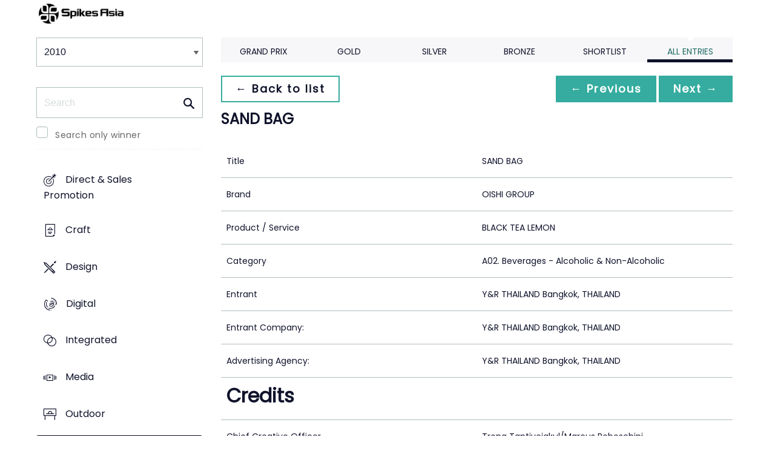

--- FILE ---
content_type: text/css
request_url: https://www2.spikes.asia/assets/grid/assets/stylesheets/unsemantic-grid-responsive.css
body_size: 45016
content:
/* ============================================ */
/* This file has a mobile-to-desktop breakpoint */
/* ============================================ */
@media screen and (max-width: 400px) {
  @-ms-viewport {
    width: 320px;
}
}
@media screen {
  .clear {
    clear: both;
    display: block;
    overflow: hidden;
    visibility: hidden;
    width: 0;
    height: 0;
  }

  .grid-container:before, .clearfix:before,
  .grid-container:after,
  .clearfix:after {
    content: ".";
    display: block;
    overflow: hidden;
    visibility: hidden;
    font-size: 0;
    line-height: 0;
    width: 0;
    height: 0;
  }

  .grid-container:after, .clearfix:after {
    clear: both;
  }

  .grid-container, .clearfix {
    /* <IE7> */
    *zoom: 1;
    /* </IE7> */
  }

  .grid-container {
    margin-left: auto;
    margin-right: auto;
    max-width: 1200px;
    /*width: 1200px;*/
    padding-left: 10px;
    padding-right: 10px;
  }

  .grid-5, .mobile-grid-5, .grid-10, .mobile-grid-10, .grid-15, .mobile-grid-15, .grid-20, .mobile-grid-20, .grid-25, .mobile-grid-25, .grid-30, .mobile-grid-30, .grid-35, .mobile-grid-35, .grid-40, .mobile-grid-40, .grid-45, .mobile-grid-45, .grid-50, .mobile-grid-50, .grid-55, .mobile-grid-55, .grid-60, .mobile-grid-60, .grid-65, .mobile-grid-65, .grid-70, .mobile-grid-70, .grid-75, .mobile-grid-75, .grid-80, .mobile-grid-80, .grid-85, .mobile-grid-85, .grid-90, .mobile-grid-90, .grid-95, .mobile-grid-95, .grid-100, .mobile-grid-100, .grid-33, .mobile-grid-33, .grid-66, .mobile-grid-66 {
    -webkit-box-sizing: border-box;
    -moz-box-sizing: border-box;
    box-sizing: border-box;
    padding-left: 10px;
    padding-right: 10px;
    /* <IE7> */
    *padding-left: 0;
    *padding-right: 0;
    /* </IE7> */
  }
  .grid-5 > *, .mobile-grid-5 > *, .grid-10 > *, .mobile-grid-10 > *, .grid-15 > *, .mobile-grid-15 > *, .grid-20 > *, .mobile-grid-20 > *, .grid-25 > *, .mobile-grid-25 > *, .grid-30 > *, .mobile-grid-30 > *, .grid-35 > *, .mobile-grid-35 > *, .grid-40 > *, .mobile-grid-40 > *, .grid-45 > *, .mobile-grid-45 > *, .grid-50 > *, .mobile-grid-50 > *, .grid-55 > *, .mobile-grid-55 > *, .grid-60 > *, .mobile-grid-60 > *, .grid-65 > *, .mobile-grid-65 > *, .grid-70 > *, .mobile-grid-70 > *, .grid-75 > *, .mobile-grid-75 > *, .grid-80 > *, .mobile-grid-80 > *, .grid-85 > *, .mobile-grid-85 > *, .grid-90 > *, .mobile-grid-90 > *, .grid-95 > *, .mobile-grid-95 > *, .grid-100 > *, .mobile-grid-100 > *, .grid-33 > *, .mobile-grid-33 > *, .grid-66 > *, .mobile-grid-66 > * {
    /* <IE7> */
    *margin-left: expression((!this.className.match(/grid-[1-9]/) && this.currentStyle.display === "block" && this.currentStyle.width === "auto") && "10px");
    *margin-right: expression((!this.className.match(/grid-[1-9]/) && this.currentStyle.display === "block" && this.currentStyle.width === "auto") && "10px");
    /* </IE7> */
  }

  .grid-parent {
    padding-left: 0 !important;
    padding-right: 0 !important;
  }
}
@media screen and (max-width: 767px) {
  .mobile-grid-100:before,
  .mobile-grid-100:after {
    content: ".";
    display: block;
    overflow: hidden;
    visibility: hidden;
    font-size: 0;
    line-height: 0;
    width: 0;
    height: 0;
  }

  .mobile-grid-100:after {
    clear: both;
  }

  .mobile-grid-100 {
    /* <IE7> */
    *zoom: 1;
    /* </IE7> */
  }

  .mobile-push-5,
  .mobile-pull-5, .mobile-push-10,
  .mobile-pull-10, .mobile-push-15,
  .mobile-pull-15, .mobile-push-20,
  .mobile-pull-20, .mobile-push-25,
  .mobile-pull-25, .mobile-push-30,
  .mobile-pull-30, .mobile-push-35,
  .mobile-pull-35, .mobile-push-40,
  .mobile-pull-40, .mobile-push-45,
  .mobile-pull-45, .mobile-push-50,
  .mobile-pull-50, .mobile-push-55,
  .mobile-pull-55, .mobile-push-60,
  .mobile-pull-60, .mobile-push-65,
  .mobile-pull-65, .mobile-push-70,
  .mobile-pull-70, .mobile-push-75,
  .mobile-pull-75, .mobile-push-80,
  .mobile-pull-80, .mobile-push-85,
  .mobile-pull-85, .mobile-push-90,
  .mobile-pull-90, .mobile-push-95,
  .mobile-pull-95, .mobile-push-33,
  .mobile-pull-33, .mobile-push-66,
  .mobile-pull-66 {
    position: relative;
  }

  .hide-on-mobile {
    display: none !important;
  }

  .mobile-grid-5 {
    float: left;
    width: 5%;
    /* <IE7> */
    *width: expression(Math.floor(0.05 * (this.parentNode.offsetWidth - parseFloat(this.parentNode.currentStyle.paddingLeft) - parseFloat(this.parentNode.currentStyle.paddingRight))) + "px");
    /* </IE7> */
  }

  .mobile-prefix-5 {
    margin-left: 5%;
  }

  .mobile-suffix-5 {
    margin-right: 5%;
  }

  .mobile-push-5 {
    left: 5%;
    /* <IE7> */
    *left: expression(Math.floor(0.05 * (this.parentNode.offsetWidth - parseFloat(this.parentNode.currentStyle.paddingLeft) - parseFloat(this.parentNode.currentStyle.paddingRight))) + "px");
    /* </IE7> */
  }

  .mobile-pull-5 {
    left: -5%;
    /* <IE7> */
    *left: expression(Math.floor(-0.05 * (this.parentNode.offsetWidth - parseFloat(this.parentNode.currentStyle.paddingLeft) - parseFloat(this.parentNode.currentStyle.paddingRight))) + "px");
    /* </IE7> */
  }

  .mobile-grid-10 {
    float: left;
    width: 10%;
    /* <IE7> */
    *width: expression(Math.floor(0.1 * (this.parentNode.offsetWidth - parseFloat(this.parentNode.currentStyle.paddingLeft) - parseFloat(this.parentNode.currentStyle.paddingRight))) + "px");
    /* </IE7> */
  }

  .mobile-prefix-10 {
    margin-left: 10%;
  }

  .mobile-suffix-10 {
    margin-right: 10%;
  }

  .mobile-push-10 {
    left: 10%;
    /* <IE7> */
    *left: expression(Math.floor(0.1 * (this.parentNode.offsetWidth - parseFloat(this.parentNode.currentStyle.paddingLeft) - parseFloat(this.parentNode.currentStyle.paddingRight))) + "px");
    /* </IE7> */
  }

  .mobile-pull-10 {
    left: -10%;
    /* <IE7> */
    *left: expression(Math.floor(-0.1 * (this.parentNode.offsetWidth - parseFloat(this.parentNode.currentStyle.paddingLeft) - parseFloat(this.parentNode.currentStyle.paddingRight))) + "px");
    /* </IE7> */
  }

  .mobile-grid-15 {
    float: left;
    width: 15%;
    /* <IE7> */
    *width: expression(Math.floor(0.15 * (this.parentNode.offsetWidth - parseFloat(this.parentNode.currentStyle.paddingLeft) - parseFloat(this.parentNode.currentStyle.paddingRight))) + "px");
    /* </IE7> */
  }

  .mobile-prefix-15 {
    margin-left: 15%;
  }

  .mobile-suffix-15 {
    margin-right: 15%;
  }

  .mobile-push-15 {
    left: 15%;
    /* <IE7> */
    *left: expression(Math.floor(0.15 * (this.parentNode.offsetWidth - parseFloat(this.parentNode.currentStyle.paddingLeft) - parseFloat(this.parentNode.currentStyle.paddingRight))) + "px");
    /* </IE7> */
  }

  .mobile-pull-15 {
    left: -15%;
    /* <IE7> */
    *left: expression(Math.floor(-0.15 * (this.parentNode.offsetWidth - parseFloat(this.parentNode.currentStyle.paddingLeft) - parseFloat(this.parentNode.currentStyle.paddingRight))) + "px");
    /* </IE7> */
  }

  .mobile-grid-20 {
    float: left;
    width: 20%;
    /* <IE7> */
    *width: expression(Math.floor(0.2 * (this.parentNode.offsetWidth - parseFloat(this.parentNode.currentStyle.paddingLeft) - parseFloat(this.parentNode.currentStyle.paddingRight))) + "px");
    /* </IE7> */
  }

  .mobile-prefix-20 {
    margin-left: 20%;
  }

  .mobile-suffix-20 {
    margin-right: 20%;
  }

  .mobile-push-20 {
    left: 20%;
    /* <IE7> */
    *left: expression(Math.floor(0.2 * (this.parentNode.offsetWidth - parseFloat(this.parentNode.currentStyle.paddingLeft) - parseFloat(this.parentNode.currentStyle.paddingRight))) + "px");
    /* </IE7> */
  }

  .mobile-pull-20 {
    left: -20%;
    /* <IE7> */
    *left: expression(Math.floor(-0.2 * (this.parentNode.offsetWidth - parseFloat(this.parentNode.currentStyle.paddingLeft) - parseFloat(this.parentNode.currentStyle.paddingRight))) + "px");
    /* </IE7> */
  }

  .mobile-grid-25 {
    float: left;
    width: 25%;
    /* <IE7> */
    *width: expression(Math.floor(0.25 * (this.parentNode.offsetWidth - parseFloat(this.parentNode.currentStyle.paddingLeft) - parseFloat(this.parentNode.currentStyle.paddingRight))) + "px");
    /* </IE7> */
  }

  .mobile-prefix-25 {
    margin-left: 25%;
  }

  .mobile-suffix-25 {
    margin-right: 25%;
  }

  .mobile-push-25 {
    left: 25%;
    /* <IE7> */
    *left: expression(Math.floor(0.25 * (this.parentNode.offsetWidth - parseFloat(this.parentNode.currentStyle.paddingLeft) - parseFloat(this.parentNode.currentStyle.paddingRight))) + "px");
    /* </IE7> */
  }

  .mobile-pull-25 {
    left: -25%;
    /* <IE7> */
    *left: expression(Math.floor(-0.25 * (this.parentNode.offsetWidth - parseFloat(this.parentNode.currentStyle.paddingLeft) - parseFloat(this.parentNode.currentStyle.paddingRight))) + "px");
    /* </IE7> */
  }

  .mobile-grid-30 {
    float: left;
    width: 30%;
    /* <IE7> */
    *width: expression(Math.floor(0.3 * (this.parentNode.offsetWidth - parseFloat(this.parentNode.currentStyle.paddingLeft) - parseFloat(this.parentNode.currentStyle.paddingRight))) + "px");
    /* </IE7> */
  }

  .mobile-prefix-30 {
    margin-left: 30%;
  }

  .mobile-suffix-30 {
    margin-right: 30%;
  }

  .mobile-push-30 {
    left: 30%;
    /* <IE7> */
    *left: expression(Math.floor(0.3 * (this.parentNode.offsetWidth - parseFloat(this.parentNode.currentStyle.paddingLeft) - parseFloat(this.parentNode.currentStyle.paddingRight))) + "px");
    /* </IE7> */
  }

  .mobile-pull-30 {
    left: -30%;
    /* <IE7> */
    *left: expression(Math.floor(-0.3 * (this.parentNode.offsetWidth - parseFloat(this.parentNode.currentStyle.paddingLeft) - parseFloat(this.parentNode.currentStyle.paddingRight))) + "px");
    /* </IE7> */
  }

  .mobile-grid-35 {
    float: left;
    width: 35%;
    /* <IE7> */
    *width: expression(Math.floor(0.35 * (this.parentNode.offsetWidth - parseFloat(this.parentNode.currentStyle.paddingLeft) - parseFloat(this.parentNode.currentStyle.paddingRight))) + "px");
    /* </IE7> */
  }

  .mobile-prefix-35 {
    margin-left: 35%;
  }

  .mobile-suffix-35 {
    margin-right: 35%;
  }

  .mobile-push-35 {
    left: 35%;
    /* <IE7> */
    *left: expression(Math.floor(0.35 * (this.parentNode.offsetWidth - parseFloat(this.parentNode.currentStyle.paddingLeft) - parseFloat(this.parentNode.currentStyle.paddingRight))) + "px");
    /* </IE7> */
  }

  .mobile-pull-35 {
    left: -35%;
    /* <IE7> */
    *left: expression(Math.floor(-0.35 * (this.parentNode.offsetWidth - parseFloat(this.parentNode.currentStyle.paddingLeft) - parseFloat(this.parentNode.currentStyle.paddingRight))) + "px");
    /* </IE7> */
  }

  .mobile-grid-40 {
    float: left;
    width: 40%;
    /* <IE7> */
    *width: expression(Math.floor(0.4 * (this.parentNode.offsetWidth - parseFloat(this.parentNode.currentStyle.paddingLeft) - parseFloat(this.parentNode.currentStyle.paddingRight))) + "px");
    /* </IE7> */
  }

  .mobile-prefix-40 {
    margin-left: 40%;
  }

  .mobile-suffix-40 {
    margin-right: 40%;
  }

  .mobile-push-40 {
    left: 40%;
    /* <IE7> */
    *left: expression(Math.floor(0.4 * (this.parentNode.offsetWidth - parseFloat(this.parentNode.currentStyle.paddingLeft) - parseFloat(this.parentNode.currentStyle.paddingRight))) + "px");
    /* </IE7> */
  }

  .mobile-pull-40 {
    left: -40%;
    /* <IE7> */
    *left: expression(Math.floor(-0.4 * (this.parentNode.offsetWidth - parseFloat(this.parentNode.currentStyle.paddingLeft) - parseFloat(this.parentNode.currentStyle.paddingRight))) + "px");
    /* </IE7> */
  }

  .mobile-grid-45 {
    float: left;
    width: 45%;
    /* <IE7> */
    *width: expression(Math.floor(0.45 * (this.parentNode.offsetWidth - parseFloat(this.parentNode.currentStyle.paddingLeft) - parseFloat(this.parentNode.currentStyle.paddingRight))) + "px");
    /* </IE7> */
  }

  .mobile-prefix-45 {
    margin-left: 45%;
  }

  .mobile-suffix-45 {
    margin-right: 45%;
  }

  .mobile-push-45 {
    left: 45%;
    /* <IE7> */
    *left: expression(Math.floor(0.45 * (this.parentNode.offsetWidth - parseFloat(this.parentNode.currentStyle.paddingLeft) - parseFloat(this.parentNode.currentStyle.paddingRight))) + "px");
    /* </IE7> */
  }

  .mobile-pull-45 {
    left: -45%;
    /* <IE7> */
    *left: expression(Math.floor(-0.45 * (this.parentNode.offsetWidth - parseFloat(this.parentNode.currentStyle.paddingLeft) - parseFloat(this.parentNode.currentStyle.paddingRight))) + "px");
    /* </IE7> */
  }

  .mobile-grid-50 {
    float: left;
    width: 50%;
    /* <IE7> */
    *width: expression(Math.floor(0.5 * (this.parentNode.offsetWidth - parseFloat(this.parentNode.currentStyle.paddingLeft) - parseFloat(this.parentNode.currentStyle.paddingRight))) + "px");
    /* </IE7> */
  }

  .mobile-prefix-50 {
    margin-left: 50%;
  }

  .mobile-suffix-50 {
    margin-right: 50%;
  }

  .mobile-push-50 {
    left: 50%;
    /* <IE7> */
    *left: expression(Math.floor(0.5 * (this.parentNode.offsetWidth - parseFloat(this.parentNode.currentStyle.paddingLeft) - parseFloat(this.parentNode.currentStyle.paddingRight))) + "px");
    /* </IE7> */
  }

  .mobile-pull-50 {
    left: -50%;
    /* <IE7> */
    *left: expression(Math.floor(-0.5 * (this.parentNode.offsetWidth - parseFloat(this.parentNode.currentStyle.paddingLeft) - parseFloat(this.parentNode.currentStyle.paddingRight))) + "px");
    /* </IE7> */
  }

  .mobile-grid-55 {
    float: left;
    width: 55%;
    /* <IE7> */
    *width: expression(Math.floor(0.55 * (this.parentNode.offsetWidth - parseFloat(this.parentNode.currentStyle.paddingLeft) - parseFloat(this.parentNode.currentStyle.paddingRight))) + "px");
    /* </IE7> */
  }

  .mobile-prefix-55 {
    margin-left: 55%;
  }

  .mobile-suffix-55 {
    margin-right: 55%;
  }

  .mobile-push-55 {
    left: 55%;
    /* <IE7> */
    *left: expression(Math.floor(0.55 * (this.parentNode.offsetWidth - parseFloat(this.parentNode.currentStyle.paddingLeft) - parseFloat(this.parentNode.currentStyle.paddingRight))) + "px");
    /* </IE7> */
  }

  .mobile-pull-55 {
    left: -55%;
    /* <IE7> */
    *left: expression(Math.floor(-0.55 * (this.parentNode.offsetWidth - parseFloat(this.parentNode.currentStyle.paddingLeft) - parseFloat(this.parentNode.currentStyle.paddingRight))) + "px");
    /* </IE7> */
  }

  .mobile-grid-60 {
    float: left;
    width: 60%;
    /* <IE7> */
    *width: expression(Math.floor(0.6 * (this.parentNode.offsetWidth - parseFloat(this.parentNode.currentStyle.paddingLeft) - parseFloat(this.parentNode.currentStyle.paddingRight))) + "px");
    /* </IE7> */
  }

  .mobile-prefix-60 {
    margin-left: 60%;
  }

  .mobile-suffix-60 {
    margin-right: 60%;
  }

  .mobile-push-60 {
    left: 60%;
    /* <IE7> */
    *left: expression(Math.floor(0.6 * (this.parentNode.offsetWidth - parseFloat(this.parentNode.currentStyle.paddingLeft) - parseFloat(this.parentNode.currentStyle.paddingRight))) + "px");
    /* </IE7> */
  }

  .mobile-pull-60 {
    left: -60%;
    /* <IE7> */
    *left: expression(Math.floor(-0.6 * (this.parentNode.offsetWidth - parseFloat(this.parentNode.currentStyle.paddingLeft) - parseFloat(this.parentNode.currentStyle.paddingRight))) + "px");
    /* </IE7> */
  }

  .mobile-grid-65 {
    float: left;
    width: 65%;
    /* <IE7> */
    *width: expression(Math.floor(0.65 * (this.parentNode.offsetWidth - parseFloat(this.parentNode.currentStyle.paddingLeft) - parseFloat(this.parentNode.currentStyle.paddingRight))) + "px");
    /* </IE7> */
  }

  .mobile-prefix-65 {
    margin-left: 65%;
  }

  .mobile-suffix-65 {
    margin-right: 65%;
  }

  .mobile-push-65 {
    left: 65%;
    /* <IE7> */
    *left: expression(Math.floor(0.65 * (this.parentNode.offsetWidth - parseFloat(this.parentNode.currentStyle.paddingLeft) - parseFloat(this.parentNode.currentStyle.paddingRight))) + "px");
    /* </IE7> */
  }

  .mobile-pull-65 {
    left: -65%;
    /* <IE7> */
    *left: expression(Math.floor(-0.65 * (this.parentNode.offsetWidth - parseFloat(this.parentNode.currentStyle.paddingLeft) - parseFloat(this.parentNode.currentStyle.paddingRight))) + "px");
    /* </IE7> */
  }

  .mobile-grid-70 {
    float: left;
    width: 70%;
    /* <IE7> */
    *width: expression(Math.floor(0.7 * (this.parentNode.offsetWidth - parseFloat(this.parentNode.currentStyle.paddingLeft) - parseFloat(this.parentNode.currentStyle.paddingRight))) + "px");
    /* </IE7> */
  }

  .mobile-prefix-70 {
    margin-left: 70%;
  }

  .mobile-suffix-70 {
    margin-right: 70%;
  }

  .mobile-push-70 {
    left: 70%;
    /* <IE7> */
    *left: expression(Math.floor(0.7 * (this.parentNode.offsetWidth - parseFloat(this.parentNode.currentStyle.paddingLeft) - parseFloat(this.parentNode.currentStyle.paddingRight))) + "px");
    /* </IE7> */
  }

  .mobile-pull-70 {
    left: -70%;
    /* <IE7> */
    *left: expression(Math.floor(-0.7 * (this.parentNode.offsetWidth - parseFloat(this.parentNode.currentStyle.paddingLeft) - parseFloat(this.parentNode.currentStyle.paddingRight))) + "px");
    /* </IE7> */
  }

  .mobile-grid-75 {
    float: left;
    width: 75%;
    /* <IE7> */
    *width: expression(Math.floor(0.75 * (this.parentNode.offsetWidth - parseFloat(this.parentNode.currentStyle.paddingLeft) - parseFloat(this.parentNode.currentStyle.paddingRight))) + "px");
    /* </IE7> */
  }

  .mobile-prefix-75 {
    margin-left: 75%;
  }

  .mobile-suffix-75 {
    margin-right: 75%;
  }

  .mobile-push-75 {
    left: 75%;
    /* <IE7> */
    *left: expression(Math.floor(0.75 * (this.parentNode.offsetWidth - parseFloat(this.parentNode.currentStyle.paddingLeft) - parseFloat(this.parentNode.currentStyle.paddingRight))) + "px");
    /* </IE7> */
  }

  .mobile-pull-75 {
    left: -75%;
    /* <IE7> */
    *left: expression(Math.floor(-0.75 * (this.parentNode.offsetWidth - parseFloat(this.parentNode.currentStyle.paddingLeft) - parseFloat(this.parentNode.currentStyle.paddingRight))) + "px");
    /* </IE7> */
  }

  .mobile-grid-80 {
    float: left;
    width: 80%;
    /* <IE7> */
    *width: expression(Math.floor(0.8 * (this.parentNode.offsetWidth - parseFloat(this.parentNode.currentStyle.paddingLeft) - parseFloat(this.parentNode.currentStyle.paddingRight))) + "px");
    /* </IE7> */
  }

  .mobile-prefix-80 {
    margin-left: 80%;
  }

  .mobile-suffix-80 {
    margin-right: 80%;
  }

  .mobile-push-80 {
    left: 80%;
    /* <IE7> */
    *left: expression(Math.floor(0.8 * (this.parentNode.offsetWidth - parseFloat(this.parentNode.currentStyle.paddingLeft) - parseFloat(this.parentNode.currentStyle.paddingRight))) + "px");
    /* </IE7> */
  }

  .mobile-pull-80 {
    left: -80%;
    /* <IE7> */
    *left: expression(Math.floor(-0.8 * (this.parentNode.offsetWidth - parseFloat(this.parentNode.currentStyle.paddingLeft) - parseFloat(this.parentNode.currentStyle.paddingRight))) + "px");
    /* </IE7> */
  }

  .mobile-grid-85 {
    float: left;
    width: 85%;
    /* <IE7> */
    *width: expression(Math.floor(0.85 * (this.parentNode.offsetWidth - parseFloat(this.parentNode.currentStyle.paddingLeft) - parseFloat(this.parentNode.currentStyle.paddingRight))) + "px");
    /* </IE7> */
  }

  .mobile-prefix-85 {
    margin-left: 85%;
  }

  .mobile-suffix-85 {
    margin-right: 85%;
  }

  .mobile-push-85 {
    left: 85%;
    /* <IE7> */
    *left: expression(Math.floor(0.85 * (this.parentNode.offsetWidth - parseFloat(this.parentNode.currentStyle.paddingLeft) - parseFloat(this.parentNode.currentStyle.paddingRight))) + "px");
    /* </IE7> */
  }

  .mobile-pull-85 {
    left: -85%;
    /* <IE7> */
    *left: expression(Math.floor(-0.85 * (this.parentNode.offsetWidth - parseFloat(this.parentNode.currentStyle.paddingLeft) - parseFloat(this.parentNode.currentStyle.paddingRight))) + "px");
    /* </IE7> */
  }

  .mobile-grid-90 {
    float: left;
    width: 90%;
    /* <IE7> */
    *width: expression(Math.floor(0.9 * (this.parentNode.offsetWidth - parseFloat(this.parentNode.currentStyle.paddingLeft) - parseFloat(this.parentNode.currentStyle.paddingRight))) + "px");
    /* </IE7> */
  }

  .mobile-prefix-90 {
    margin-left: 90%;
  }

  .mobile-suffix-90 {
    margin-right: 90%;
  }

  .mobile-push-90 {
    left: 90%;
    /* <IE7> */
    *left: expression(Math.floor(0.9 * (this.parentNode.offsetWidth - parseFloat(this.parentNode.currentStyle.paddingLeft) - parseFloat(this.parentNode.currentStyle.paddingRight))) + "px");
    /* </IE7> */
  }

  .mobile-pull-90 {
    left: -90%;
    /* <IE7> */
    *left: expression(Math.floor(-0.9 * (this.parentNode.offsetWidth - parseFloat(this.parentNode.currentStyle.paddingLeft) - parseFloat(this.parentNode.currentStyle.paddingRight))) + "px");
    /* </IE7> */
  }

  .mobile-grid-95 {
    float: left;
    width: 95%;
    /* <IE7> */
    *width: expression(Math.floor(0.95 * (this.parentNode.offsetWidth - parseFloat(this.parentNode.currentStyle.paddingLeft) - parseFloat(this.parentNode.currentStyle.paddingRight))) + "px");
    /* </IE7> */
  }

  .mobile-prefix-95 {
    margin-left: 95%;
  }

  .mobile-suffix-95 {
    margin-right: 95%;
  }

  .mobile-push-95 {
    left: 95%;
    /* <IE7> */
    *left: expression(Math.floor(0.95 * (this.parentNode.offsetWidth - parseFloat(this.parentNode.currentStyle.paddingLeft) - parseFloat(this.parentNode.currentStyle.paddingRight))) + "px");
    /* </IE7> */
  }

  .mobile-pull-95 {
    left: -95%;
    /* <IE7> */
    *left: expression(Math.floor(-0.95 * (this.parentNode.offsetWidth - parseFloat(this.parentNode.currentStyle.paddingLeft) - parseFloat(this.parentNode.currentStyle.paddingRight))) + "px");
    /* </IE7> */
  }

  .mobile-grid-33 {
    float: left;
    width: 33.33333%;
    /* <IE7> */
    *width: expression(Math.floor(0.33333 * (this.parentNode.offsetWidth - parseFloat(this.parentNode.currentStyle.paddingLeft) - parseFloat(this.parentNode.currentStyle.paddingRight))) + "px");
    /* </IE7> */
  }

  .mobile-prefix-33 {
    margin-left: 33.33333%;
  }

  .mobile-suffix-33 {
    margin-right: 33.33333%;
  }

  .mobile-push-33 {
    left: 33.33333%;
    /* <IE7> */
    *left: expression(Math.floor(0.33333 * (this.parentNode.offsetWidth - parseFloat(this.parentNode.currentStyle.paddingLeft) - parseFloat(this.parentNode.currentStyle.paddingRight))) + "px");
    /* </IE7> */
  }

  .mobile-pull-33 {
    left: -33.33333%;
    /* <IE7> */
    *left: expression(Math.floor(-0.33333 * (this.parentNode.offsetWidth - parseFloat(this.parentNode.currentStyle.paddingLeft) - parseFloat(this.parentNode.currentStyle.paddingRight))) + "px");
    /* </IE7> */
  }

  .mobile-grid-66 {
    float: left;
    width: 66.66667%;
    /* <IE7> */
    *width: expression(Math.floor(0.66667 * (this.parentNode.offsetWidth - parseFloat(this.parentNode.currentStyle.paddingLeft) - parseFloat(this.parentNode.currentStyle.paddingRight))) + "px");
    /* </IE7> */
  }

  .mobile-prefix-66 {
    margin-left: 66.66667%;
  }

  .mobile-suffix-66 {
    margin-right: 66.66667%;
  }

  .mobile-push-66 {
    left: 66.66667%;
    /* <IE7> */
    *left: expression(Math.floor(0.66667 * (this.parentNode.offsetWidth - parseFloat(this.parentNode.currentStyle.paddingLeft) - parseFloat(this.parentNode.currentStyle.paddingRight))) + "px");
    /* </IE7> */
  }

  .mobile-pull-66 {
    left: -66.66667%;
    /* <IE7> */
    *left: expression(Math.floor(-0.66667 * (this.parentNode.offsetWidth - parseFloat(this.parentNode.currentStyle.paddingLeft) - parseFloat(this.parentNode.currentStyle.paddingRight))) + "px");
    /* </IE7> */
  }

  .mobile-grid-100 {
    clear: both;
    width: 100%;
  }
}
@media screen and (min-width: 768px) {
  .grid-100:before,
  .grid-100:after {
    content: ".";
    display: block;
    overflow: hidden;
    visibility: hidden;
    font-size: 0;
    line-height: 0;
    width: 0;
    height: 0;
  }

  .grid-100:after {
    clear: both;
  }

  .grid-100 {
    /* <IE7> */
    *zoom: 1;
    /* </IE7> */
  }

  .push-5,
  .pull-5, .push-10,
  .pull-10, .push-15,
  .pull-15, .push-20,
  .pull-20, .push-25,
  .pull-25, .push-30,
  .pull-30, .push-35,
  .pull-35, .push-40,
  .pull-40, .push-45,
  .pull-45, .push-50,
  .pull-50, .push-55,
  .pull-55, .push-60,
  .pull-60, .push-65,
  .pull-65, .push-70,
  .pull-70, .push-75,
  .pull-75, .push-80,
  .pull-80, .push-85,
  .pull-85, .push-90,
  .pull-90, .push-95,
  .pull-95, .push-33,
  .pull-33, .push-66,
  .pull-66 {
    position: relative;
  }

  .hide-on-desktop {
    display: none !important;
  }

  .grid-5 {
    float: left;
    width: 5%;
    /* <IE7> */
    *width: expression(Math.floor(0.05 * (this.parentNode.offsetWidth - parseFloat(this.parentNode.currentStyle.paddingLeft) - parseFloat(this.parentNode.currentStyle.paddingRight))) + "px");
    /* </IE7> */
  }

  .prefix-5 {
    margin-left: 5%;
  }

  .suffix-5 {
    margin-right: 5%;
  }

  .push-5 {
    left: 5%;
    /* <IE7> */
    *left: expression(Math.floor(0.05 * (this.parentNode.offsetWidth - parseFloat(this.parentNode.currentStyle.paddingLeft) - parseFloat(this.parentNode.currentStyle.paddingRight))) + "px");
    /* </IE7> */
  }

  .pull-5 {
    left: -5%;
    /* <IE7> */
    *left: expression(Math.floor(-0.05 * (this.parentNode.offsetWidth - parseFloat(this.parentNode.currentStyle.paddingLeft) - parseFloat(this.parentNode.currentStyle.paddingRight))) + "px");
    /* </IE7> */
  }

  .grid-10 {
    float: left;
    width: 10%;
    /* <IE7> */
    *width: expression(Math.floor(0.1 * (this.parentNode.offsetWidth - parseFloat(this.parentNode.currentStyle.paddingLeft) - parseFloat(this.parentNode.currentStyle.paddingRight))) + "px");
    /* </IE7> */
  }

  .prefix-10 {
    margin-left: 10%;
  }

  .suffix-10 {
    margin-right: 10%;
  }

  .push-10 {
    left: 10%;
    /* <IE7> */
    *left: expression(Math.floor(0.1 * (this.parentNode.offsetWidth - parseFloat(this.parentNode.currentStyle.paddingLeft) - parseFloat(this.parentNode.currentStyle.paddingRight))) + "px");
    /* </IE7> */
  }

  .pull-10 {
    left: -10%;
    /* <IE7> */
    *left: expression(Math.floor(-0.1 * (this.parentNode.offsetWidth - parseFloat(this.parentNode.currentStyle.paddingLeft) - parseFloat(this.parentNode.currentStyle.paddingRight))) + "px");
    /* </IE7> */
  }

  .grid-15 {
    float: left;
    width: 15%;
    /* <IE7> */
    *width: expression(Math.floor(0.15 * (this.parentNode.offsetWidth - parseFloat(this.parentNode.currentStyle.paddingLeft) - parseFloat(this.parentNode.currentStyle.paddingRight))) + "px");
    /* </IE7> */
  }

  .prefix-15 {
    margin-left: 15%;
  }

  .suffix-15 {
    margin-right: 15%;
  }

  .push-15 {
    left: 15%;
    /* <IE7> */
    *left: expression(Math.floor(0.15 * (this.parentNode.offsetWidth - parseFloat(this.parentNode.currentStyle.paddingLeft) - parseFloat(this.parentNode.currentStyle.paddingRight))) + "px");
    /* </IE7> */
  }

  .pull-15 {
    left: -15%;
    /* <IE7> */
    *left: expression(Math.floor(-0.15 * (this.parentNode.offsetWidth - parseFloat(this.parentNode.currentStyle.paddingLeft) - parseFloat(this.parentNode.currentStyle.paddingRight))) + "px");
    /* </IE7> */
  }

  .grid-20 {
    float: left;
    width: 20%;
    /* <IE7> */
    *width: expression(Math.floor(0.2 * (this.parentNode.offsetWidth - parseFloat(this.parentNode.currentStyle.paddingLeft) - parseFloat(this.parentNode.currentStyle.paddingRight))) + "px");
    /* </IE7> */
  }

  .prefix-20 {
    margin-left: 20%;
  }

  .suffix-20 {
    margin-right: 20%;
  }

  .push-20 {
    left: 20%;
    /* <IE7> */
    *left: expression(Math.floor(0.2 * (this.parentNode.offsetWidth - parseFloat(this.parentNode.currentStyle.paddingLeft) - parseFloat(this.parentNode.currentStyle.paddingRight))) + "px");
    /* </IE7> */
  }

  .pull-20 {
    left: -20%;
    /* <IE7> */
    *left: expression(Math.floor(-0.2 * (this.parentNode.offsetWidth - parseFloat(this.parentNode.currentStyle.paddingLeft) - parseFloat(this.parentNode.currentStyle.paddingRight))) + "px");
    /* </IE7> */
  }

  .grid-25 {
    float: left;
    width: 25%;
    /* <IE7> */
    *width: expression(Math.floor(0.25 * (this.parentNode.offsetWidth - parseFloat(this.parentNode.currentStyle.paddingLeft) - parseFloat(this.parentNode.currentStyle.paddingRight))) + "px");
    /* </IE7> */
  }

  .prefix-25 {
    margin-left: 25%;
  }

  .suffix-25 {
    margin-right: 25%;
  }

  .push-25 {
    left: 25%;
    /* <IE7> */
    *left: expression(Math.floor(0.25 * (this.parentNode.offsetWidth - parseFloat(this.parentNode.currentStyle.paddingLeft) - parseFloat(this.parentNode.currentStyle.paddingRight))) + "px");
    /* </IE7> */
  }

  .pull-25 {
    left: -25%;
    /* <IE7> */
    *left: expression(Math.floor(-0.25 * (this.parentNode.offsetWidth - parseFloat(this.parentNode.currentStyle.paddingLeft) - parseFloat(this.parentNode.currentStyle.paddingRight))) + "px");
    /* </IE7> */
  }

  .grid-30 {
    float: left;
    width: 30%;
    /* <IE7> */
    *width: expression(Math.floor(0.3 * (this.parentNode.offsetWidth - parseFloat(this.parentNode.currentStyle.paddingLeft) - parseFloat(this.parentNode.currentStyle.paddingRight))) + "px");
    /* </IE7> */
  }

  .prefix-30 {
    margin-left: 30%;
  }

  .suffix-30 {
    margin-right: 30%;
  }

  .push-30 {
    left: 30%;
    /* <IE7> */
    *left: expression(Math.floor(0.3 * (this.parentNode.offsetWidth - parseFloat(this.parentNode.currentStyle.paddingLeft) - parseFloat(this.parentNode.currentStyle.paddingRight))) + "px");
    /* </IE7> */
  }

  .pull-30 {
    left: -30%;
    /* <IE7> */
    *left: expression(Math.floor(-0.3 * (this.parentNode.offsetWidth - parseFloat(this.parentNode.currentStyle.paddingLeft) - parseFloat(this.parentNode.currentStyle.paddingRight))) + "px");
    /* </IE7> */
  }

  .grid-35 {
    float: left;
    width: 35%;
    /* <IE7> */
    *width: expression(Math.floor(0.35 * (this.parentNode.offsetWidth - parseFloat(this.parentNode.currentStyle.paddingLeft) - parseFloat(this.parentNode.currentStyle.paddingRight))) + "px");
    /* </IE7> */
  }

  .prefix-35 {
    margin-left: 35%;
  }

  .suffix-35 {
    margin-right: 35%;
  }

  .push-35 {
    left: 35%;
    /* <IE7> */
    *left: expression(Math.floor(0.35 * (this.parentNode.offsetWidth - parseFloat(this.parentNode.currentStyle.paddingLeft) - parseFloat(this.parentNode.currentStyle.paddingRight))) + "px");
    /* </IE7> */
  }

  .pull-35 {
    left: -35%;
    /* <IE7> */
    *left: expression(Math.floor(-0.35 * (this.parentNode.offsetWidth - parseFloat(this.parentNode.currentStyle.paddingLeft) - parseFloat(this.parentNode.currentStyle.paddingRight))) + "px");
    /* </IE7> */
  }

  .grid-40 {
    float: left;
    width: 40%;
    /* <IE7> */
    *width: expression(Math.floor(0.4 * (this.parentNode.offsetWidth - parseFloat(this.parentNode.currentStyle.paddingLeft) - parseFloat(this.parentNode.currentStyle.paddingRight))) + "px");
    /* </IE7> */
  }

  .prefix-40 {
    margin-left: 40%;
  }

  .suffix-40 {
    margin-right: 40%;
  }

  .push-40 {
    left: 40%;
    /* <IE7> */
    *left: expression(Math.floor(0.4 * (this.parentNode.offsetWidth - parseFloat(this.parentNode.currentStyle.paddingLeft) - parseFloat(this.parentNode.currentStyle.paddingRight))) + "px");
    /* </IE7> */
  }

  .pull-40 {
    left: -40%;
    /* <IE7> */
    *left: expression(Math.floor(-0.4 * (this.parentNode.offsetWidth - parseFloat(this.parentNode.currentStyle.paddingLeft) - parseFloat(this.parentNode.currentStyle.paddingRight))) + "px");
    /* </IE7> */
  }

  .grid-45 {
    float: left;
    width: 45%;
    /* <IE7> */
    *width: expression(Math.floor(0.45 * (this.parentNode.offsetWidth - parseFloat(this.parentNode.currentStyle.paddingLeft) - parseFloat(this.parentNode.currentStyle.paddingRight))) + "px");
    /* </IE7> */
  }

  .prefix-45 {
    margin-left: 45%;
  }

  .suffix-45 {
    margin-right: 45%;
  }

  .push-45 {
    left: 45%;
    /* <IE7> */
    *left: expression(Math.floor(0.45 * (this.parentNode.offsetWidth - parseFloat(this.parentNode.currentStyle.paddingLeft) - parseFloat(this.parentNode.currentStyle.paddingRight))) + "px");
    /* </IE7> */
  }

  .pull-45 {
    left: -45%;
    /* <IE7> */
    *left: expression(Math.floor(-0.45 * (this.parentNode.offsetWidth - parseFloat(this.parentNode.currentStyle.paddingLeft) - parseFloat(this.parentNode.currentStyle.paddingRight))) + "px");
    /* </IE7> */
  }

  .grid-50 {
    float: left;
    width: 50%;
    /* <IE7> */
    *width: expression(Math.floor(0.5 * (this.parentNode.offsetWidth - parseFloat(this.parentNode.currentStyle.paddingLeft) - parseFloat(this.parentNode.currentStyle.paddingRight))) + "px");
    /* </IE7> */
  }

  .prefix-50 {
    margin-left: 50%;
  }

  .suffix-50 {
    margin-right: 50%;
  }

  .push-50 {
    left: 50%;
    /* <IE7> */
    *left: expression(Math.floor(0.5 * (this.parentNode.offsetWidth - parseFloat(this.parentNode.currentStyle.paddingLeft) - parseFloat(this.parentNode.currentStyle.paddingRight))) + "px");
    /* </IE7> */
  }

  .pull-50 {
    left: -50%;
    /* <IE7> */
    *left: expression(Math.floor(-0.5 * (this.parentNode.offsetWidth - parseFloat(this.parentNode.currentStyle.paddingLeft) - parseFloat(this.parentNode.currentStyle.paddingRight))) + "px");
    /* </IE7> */
  }

  .grid-55 {
    float: left;
    width: 55%;
    /* <IE7> */
    *width: expression(Math.floor(0.55 * (this.parentNode.offsetWidth - parseFloat(this.parentNode.currentStyle.paddingLeft) - parseFloat(this.parentNode.currentStyle.paddingRight))) + "px");
    /* </IE7> */
  }

  .prefix-55 {
    margin-left: 55%;
  }

  .suffix-55 {
    margin-right: 55%;
  }

  .push-55 {
    left: 55%;
    /* <IE7> */
    *left: expression(Math.floor(0.55 * (this.parentNode.offsetWidth - parseFloat(this.parentNode.currentStyle.paddingLeft) - parseFloat(this.parentNode.currentStyle.paddingRight))) + "px");
    /* </IE7> */
  }

  .pull-55 {
    left: -55%;
    /* <IE7> */
    *left: expression(Math.floor(-0.55 * (this.parentNode.offsetWidth - parseFloat(this.parentNode.currentStyle.paddingLeft) - parseFloat(this.parentNode.currentStyle.paddingRight))) + "px");
    /* </IE7> */
  }

  .grid-60 {
    float: left;
    width: 60%;
    /* <IE7> */
    *width: expression(Math.floor(0.6 * (this.parentNode.offsetWidth - parseFloat(this.parentNode.currentStyle.paddingLeft) - parseFloat(this.parentNode.currentStyle.paddingRight))) + "px");
    /* </IE7> */
  }

  .prefix-60 {
    margin-left: 60%;
  }

  .suffix-60 {
    margin-right: 60%;
  }

  .push-60 {
    left: 60%;
    /* <IE7> */
    *left: expression(Math.floor(0.6 * (this.parentNode.offsetWidth - parseFloat(this.parentNode.currentStyle.paddingLeft) - parseFloat(this.parentNode.currentStyle.paddingRight))) + "px");
    /* </IE7> */
  }

  .pull-60 {
    left: -60%;
    /* <IE7> */
    *left: expression(Math.floor(-0.6 * (this.parentNode.offsetWidth - parseFloat(this.parentNode.currentStyle.paddingLeft) - parseFloat(this.parentNode.currentStyle.paddingRight))) + "px");
    /* </IE7> */
  }

  .grid-65 {
    float: left;
    width: 65%;
    /* <IE7> */
    *width: expression(Math.floor(0.65 * (this.parentNode.offsetWidth - parseFloat(this.parentNode.currentStyle.paddingLeft) - parseFloat(this.parentNode.currentStyle.paddingRight))) + "px");
    /* </IE7> */
  }

  .prefix-65 {
    margin-left: 65%;
  }

  .suffix-65 {
    margin-right: 65%;
  }

  .push-65 {
    left: 65%;
    /* <IE7> */
    *left: expression(Math.floor(0.65 * (this.parentNode.offsetWidth - parseFloat(this.parentNode.currentStyle.paddingLeft) - parseFloat(this.parentNode.currentStyle.paddingRight))) + "px");
    /* </IE7> */
  }

  .pull-65 {
    left: -65%;
    /* <IE7> */
    *left: expression(Math.floor(-0.65 * (this.parentNode.offsetWidth - parseFloat(this.parentNode.currentStyle.paddingLeft) - parseFloat(this.parentNode.currentStyle.paddingRight))) + "px");
    /* </IE7> */
  }

  .grid-70 {
    float: left;
    width: 70%;
    /* <IE7> */
    *width: expression(Math.floor(0.7 * (this.parentNode.offsetWidth - parseFloat(this.parentNode.currentStyle.paddingLeft) - parseFloat(this.parentNode.currentStyle.paddingRight))) + "px");
    /* </IE7> */
  }

  .prefix-70 {
    margin-left: 70%;
  }

  .suffix-70 {
    margin-right: 70%;
  }

  .push-70 {
    left: 70%;
    /* <IE7> */
    *left: expression(Math.floor(0.7 * (this.parentNode.offsetWidth - parseFloat(this.parentNode.currentStyle.paddingLeft) - parseFloat(this.parentNode.currentStyle.paddingRight))) + "px");
    /* </IE7> */
  }

  .pull-70 {
    left: -70%;
    /* <IE7> */
    *left: expression(Math.floor(-0.7 * (this.parentNode.offsetWidth - parseFloat(this.parentNode.currentStyle.paddingLeft) - parseFloat(this.parentNode.currentStyle.paddingRight))) + "px");
    /* </IE7> */
  }

  .grid-75 {
    float: left;
    width: 75%;
    /* <IE7> */
    *width: expression(Math.floor(0.75 * (this.parentNode.offsetWidth - parseFloat(this.parentNode.currentStyle.paddingLeft) - parseFloat(this.parentNode.currentStyle.paddingRight))) + "px");
    /* </IE7> */
  }

  .prefix-75 {
    margin-left: 75%;
  }

  .suffix-75 {
    margin-right: 75%;
  }

  .push-75 {
    left: 75%;
    /* <IE7> */
    *left: expression(Math.floor(0.75 * (this.parentNode.offsetWidth - parseFloat(this.parentNode.currentStyle.paddingLeft) - parseFloat(this.parentNode.currentStyle.paddingRight))) + "px");
    /* </IE7> */
  }

  .pull-75 {
    left: -75%;
    /* <IE7> */
    *left: expression(Math.floor(-0.75 * (this.parentNode.offsetWidth - parseFloat(this.parentNode.currentStyle.paddingLeft) - parseFloat(this.parentNode.currentStyle.paddingRight))) + "px");
    /* </IE7> */
  }

  .grid-80 {
    float: left;
    width: 80%;
    /* <IE7> */
    *width: expression(Math.floor(0.8 * (this.parentNode.offsetWidth - parseFloat(this.parentNode.currentStyle.paddingLeft) - parseFloat(this.parentNode.currentStyle.paddingRight))) + "px");
    /* </IE7> */
  }

  .prefix-80 {
    margin-left: 80%;
  }

  .suffix-80 {
    margin-right: 80%;
  }

  .push-80 {
    left: 80%;
    /* <IE7> */
    *left: expression(Math.floor(0.8 * (this.parentNode.offsetWidth - parseFloat(this.parentNode.currentStyle.paddingLeft) - parseFloat(this.parentNode.currentStyle.paddingRight))) + "px");
    /* </IE7> */
  }

  .pull-80 {
    left: -80%;
    /* <IE7> */
    *left: expression(Math.floor(-0.8 * (this.parentNode.offsetWidth - parseFloat(this.parentNode.currentStyle.paddingLeft) - parseFloat(this.parentNode.currentStyle.paddingRight))) + "px");
    /* </IE7> */
  }

  .grid-85 {
    float: left;
    width: 85%;
    /* <IE7> */
    *width: expression(Math.floor(0.85 * (this.parentNode.offsetWidth - parseFloat(this.parentNode.currentStyle.paddingLeft) - parseFloat(this.parentNode.currentStyle.paddingRight))) + "px");
    /* </IE7> */
  }

  .prefix-85 {
    margin-left: 85%;
  }

  .suffix-85 {
    margin-right: 85%;
  }

  .push-85 {
    left: 85%;
    /* <IE7> */
    *left: expression(Math.floor(0.85 * (this.parentNode.offsetWidth - parseFloat(this.parentNode.currentStyle.paddingLeft) - parseFloat(this.parentNode.currentStyle.paddingRight))) + "px");
    /* </IE7> */
  }

  .pull-85 {
    left: -85%;
    /* <IE7> */
    *left: expression(Math.floor(-0.85 * (this.parentNode.offsetWidth - parseFloat(this.parentNode.currentStyle.paddingLeft) - parseFloat(this.parentNode.currentStyle.paddingRight))) + "px");
    /* </IE7> */
  }

  .grid-90 {
    float: left;
    width: 90%;
    /* <IE7> */
    *width: expression(Math.floor(0.9 * (this.parentNode.offsetWidth - parseFloat(this.parentNode.currentStyle.paddingLeft) - parseFloat(this.parentNode.currentStyle.paddingRight))) + "px");
    /* </IE7> */
  }

  .prefix-90 {
    margin-left: 90%;
  }

  .suffix-90 {
    margin-right: 90%;
  }

  .push-90 {
    left: 90%;
    /* <IE7> */
    *left: expression(Math.floor(0.9 * (this.parentNode.offsetWidth - parseFloat(this.parentNode.currentStyle.paddingLeft) - parseFloat(this.parentNode.currentStyle.paddingRight))) + "px");
    /* </IE7> */
  }

  .pull-90 {
    left: -90%;
    /* <IE7> */
    *left: expression(Math.floor(-0.9 * (this.parentNode.offsetWidth - parseFloat(this.parentNode.currentStyle.paddingLeft) - parseFloat(this.parentNode.currentStyle.paddingRight))) + "px");
    /* </IE7> */
  }

  .grid-95 {
    float: left;
    width: 95%;
    /* <IE7> */
    *width: expression(Math.floor(0.95 * (this.parentNode.offsetWidth - parseFloat(this.parentNode.currentStyle.paddingLeft) - parseFloat(this.parentNode.currentStyle.paddingRight))) + "px");
    /* </IE7> */
  }

  .prefix-95 {
    margin-left: 95%;
  }

  .suffix-95 {
    margin-right: 95%;
  }

  .push-95 {
    left: 95%;
    /* <IE7> */
    *left: expression(Math.floor(0.95 * (this.parentNode.offsetWidth - parseFloat(this.parentNode.currentStyle.paddingLeft) - parseFloat(this.parentNode.currentStyle.paddingRight))) + "px");
    /* </IE7> */
  }

  .pull-95 {
    left: -95%;
    /* <IE7> */
    *left: expression(Math.floor(-0.95 * (this.parentNode.offsetWidth - parseFloat(this.parentNode.currentStyle.paddingLeft) - parseFloat(this.parentNode.currentStyle.paddingRight))) + "px");
    /* </IE7> */
  }

  .grid-33 {
    float: left;
    width: 33.33333%;
    /* <IE7> */
    /**width: expression(Math.floor(0.33333 * (this.parentNode.offsetWidth - parseFloat(this.parentNode.currentStyle.paddingLeft) - parseFloat(this.parentNode.currentStyle.paddingRight))) + "px");*/
    /* </IE7> */
  }

  .prefix-33 {
    margin-left: 33.33333%;
  }

  .suffix-33 {
    margin-right: 33.33333%;
  }

  .push-33 {
    left: 33.33333%;
    /* <IE7> */
    *left: expression(Math.floor(0.33333 * (this.parentNode.offsetWidth - parseFloat(this.parentNode.currentStyle.paddingLeft) - parseFloat(this.parentNode.currentStyle.paddingRight))) + "px");
    /* </IE7> */
  }

  .pull-33 {
    left: -33.33333%;
    /* <IE7> */
    *left: expression(Math.floor(-0.33333 * (this.parentNode.offsetWidth - parseFloat(this.parentNode.currentStyle.paddingLeft) - parseFloat(this.parentNode.currentStyle.paddingRight))) + "px");
    /* </IE7> */
  }

  .grid-66 {
    float: left;
    width: 66.66667%;
    /* <IE7> */
    *width: expression(Math.floor(0.66667 * (this.parentNode.offsetWidth - parseFloat(this.parentNode.currentStyle.paddingLeft) - parseFloat(this.parentNode.currentStyle.paddingRight))) + "px");
    /* </IE7> */
  }

  .prefix-66 {
    margin-left: 66.66667%;
  }

  .suffix-66 {
    margin-right: 66.66667%;
  }

  .push-66 {
    left: 66.66667%;
    /* <IE7> */
    *left: expression(Math.floor(0.66667 * (this.parentNode.offsetWidth - parseFloat(this.parentNode.currentStyle.paddingLeft) - parseFloat(this.parentNode.currentStyle.paddingRight))) + "px");
    /* </IE7> */
  }

  .pull-66 {
    left: -66.66667%;
    /* <IE7> */
    *left: expression(Math.floor(-0.66667 * (this.parentNode.offsetWidth - parseFloat(this.parentNode.currentStyle.paddingLeft) - parseFloat(this.parentNode.currentStyle.paddingRight))) + "px");
    /* </IE7> */
  }

  .grid-100 {
    clear: both;
    width: 100%;
  }
}


--- FILE ---
content_type: text/css
request_url: https://tags.srv.stackadapt.com/sa.css
body_size: -11
content:
:root {
    --sa-uid: '0-7ec12efc-ca40-521f-4b60-1796805ce772';
}